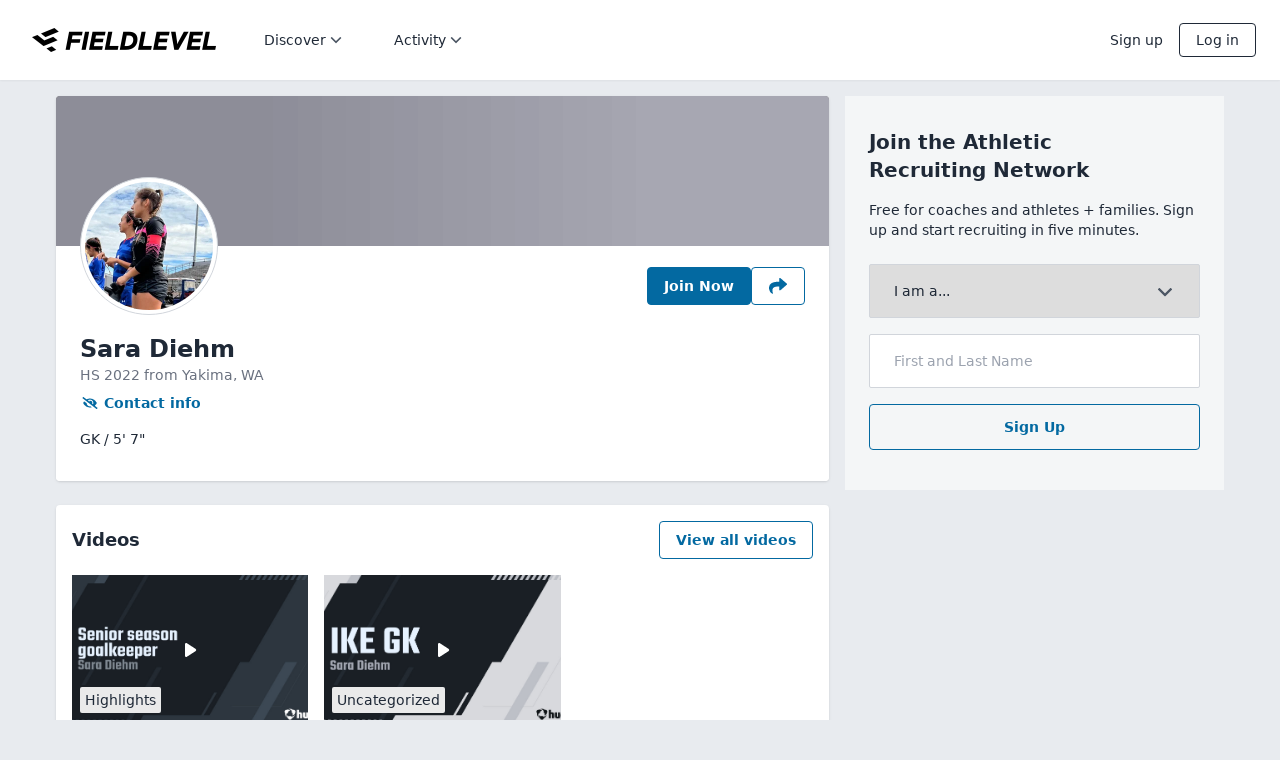

--- FILE ---
content_type: application/x-javascript
request_url: https://www.fieldlevel.com/assets/v4/dist/8119.bundle.87f135937d492b8afcf4.js
body_size: 3838
content:
"use strict";(self.webpackChunkfieldlevel_app=self.webpackChunkfieldlevel_app||[]).push([[8119],{73072:function(e,t,n){var r=n(5556),o=n.n(r),i=n(74848);const a=e=>{let{src:t,loading:n}=e;return(0,i.jsx)("img",{className:"w-full h-full object-cover",src:t,alt:"Video image",loading:n,referrerPolicy:"no-referrer"})},u=e=>{let{src:t,ext:n,muxParams:r}=e;const o=t.split(".");return o.splice(-1,1,n),"".concat(o.join(".")).concat(function(){let{params:e={}}=arguments.length>0&&void 0!==arguments[0]?arguments[0]:{};return Object.keys(e).reduce(((t,n)=>void 0!==e[n]?"".concat(t).concat(t?"&":"?").concat(n,"=").concat(e[n]):t),"")}({params:r}))},c=e=>{let{imgDef:t,sourceDefs:n,includeHighRes:r=!0}=e;const{src:o,loading:c}=t;if(!(e=>{let{url:t}=e;return/https:\/\/image\.mux\.com\//.test(t)})({url:o}))return(0,i.jsx)(a,{loading:c,src:o});const s=(n||[{muxParams:t.muxParams}]).map((e=>{let{media:t,muxParams:n={}}=e;const i=[u({src:o,ext:"webp",muxParams:n})];return r&&(n.width||n.height)&&(i[0]+=" 1x",i.push(u({src:o,ext:"webp",muxParams:{...n,height:n.height&&2*n.height,width:n.width&&2*n.width}})+" 2x")),{media:t,srcSetDefs:i}})),l=s.some((e=>{let{srcSetDefs:t,media:n}=e;return t.length>1||n}))?s.map((e=>({...e,srcSetDefs:e.srcSetDefs.map((e=>e.replace(".webp",".jpg")))}))):null;return(0,i.jsxs)("picture",{children:[s.map((e=>{const t=e.srcSetDefs.join(", ");return(0,i.jsx)("source",{type:"image/webp",media:e.media,srcSet:t},t)})),null==l?void 0:l.map((e=>{const t=e.srcSetDefs.join(", ");return(0,i.jsx)("source",{type:"image/jpeg",media:e.media,srcSet:t},t)})),(0,i.jsx)(a,{loading:c,src:u({src:o,ext:"jpg",muxParams:t.muxParams})})]})},s={time:o().number,width:o().number,height:o().number,rotate:o().oneOf([90,180,270]),fit_mode:o().oneOf(["preserve","stretch","crop","smartcrop","pad"]),flip_v:o().bool,flip_h:o().bool};c.propTypes={imgDef:o().exact({src:o().string.isRequired,loading:o().oneOf(["eager","lazy"]),muxParams:o().exact(s)}).isRequired,sourceDefs:o().arrayOf(o().exact({media:o().string,muxParams:o().exact(s).isRequired})),includeHighRes:o().bool},t.Ay=c},38661:function(e,t,n){var r=n(5556),o=n.n(r),i=n(46942),a=n.n(i),u=n(13026),c=n(74848);function s(e){switch(e){case"small":return"scale-[120%]";case"large":return"scale-[240%]";default:return"scale-[180%]"}}const l=e=>{let{size:t}=e;return(0,c.jsx)("span",{className:a()("flex items-center justify-center w-[35px] h-[35px] bg-background-black bg-opacity-30 rounded-full",s(t)),children:(0,c.jsx)(u.Icon,{source:u.VideoMinor,color:"onDark"})})};l.propTypes={size:o().oneOf(["small","default","large"])},t.A=l},98144:function(e,t,n){n.d(t,{A:function(){return x}});var r={};n.r(r),n.d(r,{lg:function(){return c},md:function(){return s},sm:function(){return l},xl:function(){return d},xs:function(){return f},xxl:function(){return m}});var o=n(5556),i=n.n(o),a=n(46942),u=n.n(a),c="FL-Responsive__lg",s="FL-Responsive__md",l="FL-Responsive__sm",d="FL-Responsive__xl",f="FL-Responsive__xs",m="FL-Responsive__xxl",g=n(74848);const h=["xs","sm","md","lg","xl","xxl"],p=e=>{let{showAt:t,hideAt:n,children:o}=e;null==t&&null==n&&console.error("You must define either the showAt or hideAt prop.");const i=null==t?0:h.findIndex((e=>e==t)),a=null==n?h.length:h.findIndex((e=>e==n)),c=h.reduce(((e,t,n)=>(n>=i&&n<a&&e.push(r[t]),e)),[]);return(0,g.jsx)("div",{className:u()(c),children:o})};p.propTypes={showAt:i().oneOf(h),hideAt:i().oneOf(h),children:i().node.isRequired};var x=p},1433:function(e,t,n){var r=n(5556),o=n.n(r),i=n(38254),a=n(74848);const u=e=>{let{duration:t}=e;return t&&Number.isFinite(t)?(0,a.jsx)("div",{className:"flex items-center justify-center py-0.5 px-2 bg-background-black rounded-sm",children:(0,a.jsx)("span",{className:"text-body-sm text-on-dark",children:(0,i.mN)(t)})}):null};u.propTypes={duration:o().number},t.A=u},88973:function(e,t,n){function r(e){let t=arguments.length>1&&void 0!==arguments[1]?arguments[1]:"long";return e.toLocaleString("default",{weekday:t})}function o(e){let t=arguments.length>1&&void 0!==arguments[1]?arguments[1]:"long";return e.toLocaleString("default",{month:t})}function i(e){let t=new Date(e),n=6e4*t.getTimezoneOffset();return new Date(t.getTime()+n)}function a(e){if(e instanceof Date)return e;"Z"!=e[e.length-1]&&(e+="Z");const t=new Date;return t.setTime(Date.parse(e)),t}function u(e){let{compareDate:t,baseDate:n=new Date,withoutSuffix:r=!1}=e;const o=new Date(t)-new Date(n),i=o>=0,a={future:"in %s",past:"%s ago",s:"a few seconds",m:"a minute",mm:"%d minutes",h:"an hour",hh:"%d hours",d:"a day",dd:"%d days",w:"a week",ww:"%d weeks",M:"a month",MM:"%d months",y:"a year",yy:"%d years"},u=(()=>{const e=Math.abs(o/1e3);if(e<45)return["s",e];const t=e/60;if(e<90)return["m",t];if(t<45)return["mm",t];const n=t/60;if(t<90)return["h",n];if(n<22)return["hh",n];const r=n/24;if(n<36)return["d",r];if(r<26)return["dd",r];const a=r/31;if(r<(i?46:47))return["M",a];if(r<(i?322:320))return["MM",Math.min(a,10)];const u=r/365;return r<(i?549:547)?["y",u]:["yy",u]})(),c=a[u[0]].replace("%d",Math.ceil(u[1]));return r?c:(i?a.future:a.past).replace("%s",c)}function c(e,t){return u({compareDate:a(e),withoutSuffix:t}).replace("in a few seconds","just now")}function s(e){let t=arguments.length>1&&void 0!==arguments[1]?arguments[1]:"long";const n=a(e),r=new Date,o=(r.getTime()-n.getTime())/1e3;if(o<3)return"Now";const i=(r-new Date(r).setHours(0,0,0,0))/1e3;if(o<=i)return"Today";const u=new Date(r);u.setHours(0,0,0,0),u.setDate(r.getDate()-1);if(o>i&&o<=(r-u)/1e3)return"Yesterday";if(r.getFullYear()===n.getFullYear()){let e={month:"long",day:"numeric"};return n.toLocaleString("en-US",e)}let c={year:"numeric",month:"long"==t?"long":"numeric",day:"numeric"};return n.toLocaleString("en-US",c)}function l(e){let t=arguments.length>1&&void 0!==arguments[1]?arguments[1]:{format:"long",excludeYear:!1};const n=a(e);let r={month:t.format,day:"numeric"};return t.excludeYear||(r.year="numeric"),n.toLocaleString("en-US",r)}function d(e,t){let n=arguments.length>2&&void 0!==arguments[2]?arguments[2]:new Date;const r=new Date(n),o=new Date(r.getTime()-864e5),i=a(e),u=(r-i)/1e3,c=i.getDate()===r.getDate()&&Math.abs(i-r)<864e5,s=i.getDate()===o.getDate()&&Math.abs(i-r)<1728e5,l=i.getFullYear()===r.getFullYear();let d="";if(d=u<3?"Now":c?"Today":s?"Yesterday":l?i.toLocaleString("en-US",{month:"short",day:"numeric"}):i.toLocaleString("en-US",{month:"numeric",day:"numeric",year:"2-digit"}),t&&u>=3){d=d+" at "+i.toLocaleString("en-US",{hour:"numeric",minute:"2-digit",hour12:!0})}return d}n.d(t,{JL:function(){return r},PI:function(){return s},QX:function(){return i},Yq:function(){return l},dd:function(){return c},eT:function(){return o},n3:function(){return u},pm:function(){return d},zL:function(){return a}})},38254:function(e,t,n){function r(e){const t=Math.round(e),n=Math.floor(t/3600);let r=t%3600;const o=Math.floor(r/60);return r%=60,n>0?"".concat(n,":").concat(o.toString().padStart(2,"0"),":").concat(r.toString().padStart(2,"0")):"".concat(o,":").concat(r.toString().padStart(2,"0"))}function o(e){return isNaN(e)?e:e.toFixed(2)}function i(e,t){if(null==e)return null;let n=e.substring(0,t),r=n.lastIndexOf(" ");return n.length<e.length&&(n=n.substring(0,r),n+="…"),n}function a(e){return isNaN(e)?e:e.toLocaleString("en-us")}function u(e){let t=(""+e).replace(/\D/g,"").match(/^(1|)?(\d{3})(\d{3})(\d{4})$/);if(t){return[t[1]?"+1 ":"","(",t[2],") ",t[3],"-",t[4]].join("")}return null}n.d(t,{UI:function(){return o},in:function(){return i},k4:function(){return a},mN:function(){return r},n4:function(){return u}})},88313:function(e,t,n){n.d(t,{$s:function(){return u},mc:function(){return a}});n(55364);var r=n(34919);function o(e,t){return void 0!==e&&e.hasOwnProperty(t)}function i(e){"undefined"!=typeof dataLayer&&void 0!==dataLayer.push&&dataLayer.push(e)}function a(e,t,n){u(e,t,Object.assign({isNonInteraction:!0},n))}function u(e,t,n){if(!(0,r.M)()){if(void 0===e||!e)return;let r={event:"fl.event"};r["fl.event.action"]=e,r["fl.event.category"]=void 0!==t&&t?t:"General",r["fl.event.label"]=o(n,"label")?n.label:void 0,r["fl.event.value"]=o(n,"value")?n.value:void 0,r["fl.event.isNonInteraction"]=!(!o(n,"isNonInteraction")||!n.isNonInteraction)||void 0,i(r)}}},34919:function(e,t,n){n.d(t,{M:function(){return r}});const r=()=>window.FLAuthOptions&&window.FLAuthOptions.disableLogging},23811:function(e,t,n){n.d(t,{AP:function(){return i},UD:function(){return a},UH:function(){return o}});var r=n(31117);const o=e=>{let{videoId:t,duration:n}=e;return r.A.post("".concat("/api/videoapi","/updateduration/").concat(t),{duration:n})},i=e=>{let{athleteUsername:t,sportEnum:n}=e;return r.A.get("".concat("/api/video","/getall/").concat(t),{sportEnum:n})},a=e=>{let{athleteUsername:t,sportEnum:n,videoId:o}=e;return r.A.get("".concat("/api/athletevideodetail","/get/").concat(t),{sportEnum:n,videoId:o})}},9421:function(e,t,n){n.d(t,{I:function(){return a}});var r=n(12295),o=n(1522),i=n(35598);function a(e,t,n){const a=(0,r.vh)(e,t,n);return(0,i.t)(a,o.$)}}}]);
//# sourceMappingURL=8119.bundle.87f135937d492b8afcf4.js.map